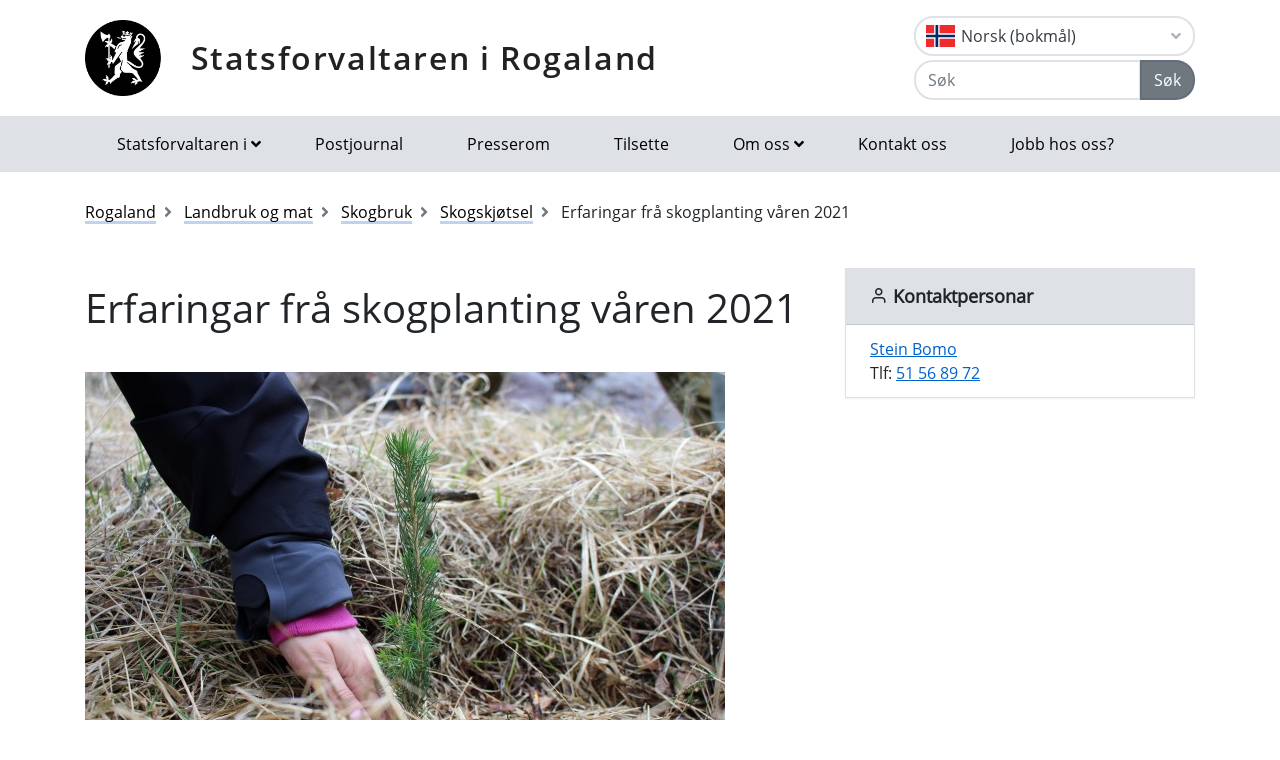

--- FILE ---
content_type: text/html; charset=utf-8
request_url: https://www.statsforvalteren.no/nb/Rogaland/Landbruk-og-mat/Skogbruk/skogkultur/erfaringar-fra-skogplanting-varen-2021/
body_size: 9535
content:

<!DOCTYPE html>
<html class="no-js" lang="nn">
<head>
    <script>
        (function (m, a, z, e) {
            var s, t;
            try {
                t = m.sessionStorage.getItem('maze-us');
            } catch (err) { }
            if (!t) {
                t = new Date().getTime();
                try {
                    m.sessionStorage.setItem('maze-us', t);
                } catch (err) { }
            }
            s = a.createElement('script');
            s.src = z + '?apiKey=' + e;
            s.async = true;
            a.getElementsByTagName('head')[0].appendChild(s);
            m.mazeUniversalSnippetApiKey = e;
        })(window, document, 'https://snippet.maze.co/maze-universal-loader.js', '52ebff6f-1e77-4f82-8afc-35564823255c');
    </script>
    <meta charset="utf-8">
    <meta http-equiv="X-UA-Compatible" content="IE=edge">
    <meta name="viewport" content="initial-scale=1, shrink-to-fit=no, width=device-width">
    <meta name="title" content="Erfaringar fr&#xE5; skogplanting v&#xE5;ren 2021">
    <meta name="description" content="">
        <meta name="keywords" content="NN, skog, skogreising, skogplanting, planteskog">
    <meta name="rating" content="General">
    <meta name="google-site-verification" content="dgWlVd2WjTao8guTRmFElF2APf5CIECefEnOxN5beO4">
    <meta property="og:title" content="Erfaringar frå skogplanting våren 2021"/>
<meta property="og:type" content="article"/>
<meta property="og:image" content="https://www.statsforvalteren.no/siteassets/fm-rogaland/bilder-fmro/landbruk/skogbruk/planting.jpg"/>
<meta property="og:description" content="Våren 2021 blei det sett ut berre 250 000 planter av dei om lag 500 000 som var planlagt. Stengte grenser for utanlandsk arbeidskraft på grunn av Covid-19 har gjort det krevjande å få gjennomført planlagt vårplanting."/>
<meta property="og:url" content="https://www.statsforvalteren.no/nn/Rogaland/Landbruk-og-mat/Skogbruk/skogkultur/erfaringar-fra-skogplanting-varen-2021/"/>
<meta property="og:site_name" content="Statsforvaltaren i Rogaland"/>
<meta property="og:locale" content="nn_NO"/>
<meta name="twitter:title" content="Erfaringar frå skogplanting våren 2021"/>
<meta name="twitter:card" content="summary"/>
<meta name="twitter:image" content="https://www.statsforvalteren.no/siteassets/fm-rogaland/bilder-fmro/landbruk/skogbruk/planting.jpg"/>
<meta name="twitter:description" content="Våren 2021 blei det sett ut berre 250 000 planter av dei om lag 500 000 som var planlagt. Stengte grenser for utanlandsk arbeidskraft på grunn av Covid-19 har gjort det krevjande å få gjennomført plan"/>
<meta name="twitter:url" content="https://www.statsforvalteren.no/nn/Rogaland/Landbruk-og-mat/Skogbruk/skogkultur/erfaringar-fra-skogplanting-varen-2021/"/>
    <link rel="alternate" type="application/rss+xml" href="https://www.statsforvalteren.no/nn/Rogaland/Nyhende/rss" title="RSS for Statsforvaltaren i Rogaland" />
    <title>Erfaringar fr&#xE5; skogplanting v&#xE5;ren 2021 | Statsforvaltaren i Rogaland</title>
        <link rel="icon" type="image/x-icon" href="/gfx/Statsforvalteren/favicon.ico">
        <link rel="canonical" href="https://www.statsforvalteren.no/rogaland/landbruk-og-mat/skogbruk/skogkultur/erfaringar-fra-skogplanting-varen-2021/" />
    <link type="text/css" rel="stylesheet" href="/css/Statsforvalteren/font-awesome-all.css?v=SxdNJBzRWCCg_ALGN9X5C5hpf6f235KNn12yJRRYj0k" />
    <link type="text/css" rel="stylesheet" href="/css/Statsforvalteren/application.css?v=rsG6zJcM0ZfJ1ddSBkTUwjvs2gIqYaELgPuZbn2WCxs" />
    <link type="text/css" rel="stylesheet" href="/css/Statsforvalteren/application-adaptions.css?v=5GvOkt1jpfSnVs16m8bQAJ2TV-wSCAYcYC9pRUHcljQ" />
    <link type="text/css" rel="stylesheet" href="/css/Statsforvalteren/vex.css?v=Iav9fX7fCM-PtiTgW-Xo-_K4YtoqVFlZw8graiTgQ-Q" />
    <link type="text/css" rel="stylesheet" href="/css/Statsforvalteren/vex-theme-default.css?v=9xPusawjFCdLwfXUtjIFCsyc-xz50HkoH9H0MvPhIEE" />
    <link type="text/css" rel="stylesheet" href="/css/Statsforvalteren/epiforms.css?v=lf2iyZbHCENoJng0pOyxTsa9s1dSE_JwQJq1XiEpSgc" />
    <script>
!function(T,l,y){var S=T.location,k="script",D="instrumentationKey",C="ingestionendpoint",I="disableExceptionTracking",E="ai.device.",b="toLowerCase",w="crossOrigin",N="POST",e="appInsightsSDK",t=y.name||"appInsights";(y.name||T[e])&&(T[e]=t);var n=T[t]||function(d){var g=!1,f=!1,m={initialize:!0,queue:[],sv:"5",version:2,config:d};function v(e,t){var n={},a="Browser";return n[E+"id"]=a[b](),n[E+"type"]=a,n["ai.operation.name"]=S&&S.pathname||"_unknown_",n["ai.internal.sdkVersion"]="javascript:snippet_"+(m.sv||m.version),{time:function(){var e=new Date;function t(e){var t=""+e;return 1===t.length&&(t="0"+t),t}return e.getUTCFullYear()+"-"+t(1+e.getUTCMonth())+"-"+t(e.getUTCDate())+"T"+t(e.getUTCHours())+":"+t(e.getUTCMinutes())+":"+t(e.getUTCSeconds())+"."+((e.getUTCMilliseconds()/1e3).toFixed(3)+"").slice(2,5)+"Z"}(),iKey:e,name:"Microsoft.ApplicationInsights."+e.replace(/-/g,"")+"."+t,sampleRate:100,tags:n,data:{baseData:{ver:2}}}}var h=d.url||y.src;if(h){function a(e){var t,n,a,i,r,o,s,c,u,p,l;g=!0,m.queue=[],f||(f=!0,t=h,s=function(){var e={},t=d.connectionString;if(t)for(var n=t.split(";"),a=0;a<n.length;a++){var i=n[a].split("=");2===i.length&&(e[i[0][b]()]=i[1])}if(!e[C]){var r=e.endpointsuffix,o=r?e.location:null;e[C]="https://"+(o?o+".":"")+"dc."+(r||"services.visualstudio.com")}return e}(),c=s[D]||d[D]||"",u=s[C],p=u?u+"/v2/track":d.endpointUrl,(l=[]).push((n="SDK LOAD Failure: Failed to load Application Insights SDK script (See stack for details)",a=t,i=p,(o=(r=v(c,"Exception")).data).baseType="ExceptionData",o.baseData.exceptions=[{typeName:"SDKLoadFailed",message:n.replace(/\./g,"-"),hasFullStack:!1,stack:n+"\nSnippet failed to load ["+a+"] -- Telemetry is disabled\nHelp Link: https://go.microsoft.com/fwlink/?linkid=2128109\nHost: "+(S&&S.pathname||"_unknown_")+"\nEndpoint: "+i,parsedStack:[]}],r)),l.push(function(e,t,n,a){var i=v(c,"Message"),r=i.data;r.baseType="MessageData";var o=r.baseData;return o.message='AI (Internal): 99 message:"'+("SDK LOAD Failure: Failed to load Application Insights SDK script (See stack for details) ("+n+")").replace(/\"/g,"")+'"',o.properties={endpoint:a},i}(0,0,t,p)),function(e,t){if(JSON){var n=T.fetch;if(n&&!y.useXhr)n(t,{method:N,body:JSON.stringify(e),mode:"cors"});else if(XMLHttpRequest){var a=new XMLHttpRequest;a.open(N,t),a.setRequestHeader("Content-type","application/json"),a.send(JSON.stringify(e))}}}(l,p))}function i(e,t){f||setTimeout(function(){!t&&m.core||a()},500)}var e=function(){var n=l.createElement(k);n.src=h;var e=y[w];return!e&&""!==e||"undefined"==n[w]||(n[w]=e),n.onload=i,n.onerror=a,n.onreadystatechange=function(e,t){"loaded"!==n.readyState&&"complete"!==n.readyState||i(0,t)},n}();y.ld<0?l.getElementsByTagName("head")[0].appendChild(e):setTimeout(function(){l.getElementsByTagName(k)[0].parentNode.appendChild(e)},y.ld||0)}try{m.cookie=l.cookie}catch(p){}function t(e){for(;e.length;)!function(t){m[t]=function(){var e=arguments;g||m.queue.push(function(){m[t].apply(m,e)})}}(e.pop())}var n="track",r="TrackPage",o="TrackEvent";t([n+"Event",n+"PageView",n+"Exception",n+"Trace",n+"DependencyData",n+"Metric",n+"PageViewPerformance","start"+r,"stop"+r,"start"+o,"stop"+o,"addTelemetryInitializer","setAuthenticatedUserContext","clearAuthenticatedUserContext","flush"]),m.SeverityLevel={Verbose:0,Information:1,Warning:2,Error:3,Critical:4};var s=(d.extensionConfig||{}).ApplicationInsightsAnalytics||{};if(!0!==d[I]&&!0!==s[I]){var c="onerror";t(["_"+c]);var u=T[c];T[c]=function(e,t,n,a,i){var r=u&&u(e,t,n,a,i);return!0!==r&&m["_"+c]({message:e,url:t,lineNumber:n,columnNumber:a,error:i}),r},d.autoExceptionInstrumented=!0}return m}(y.cfg);function a(){y.onInit&&y.onInit(n)}(T[t]=n).queue&&0===n.queue.length?(n.queue.push(a),n.trackPageView({})):a()}(window,document,{src: "https://js.monitor.azure.com/scripts/b/ai.2.gbl.min.js", crossOrigin: "anonymous", cfg: {instrumentationKey: 'effe446a-4ae7-4359-9cb0-06924e404566', disableCookiesUsage: false }});
</script>

    <!-- Hotjar Tracking Code for https://www.statsforvalteren.no -->
    <script>
        (function (h, o, t, j, a, r) {
            h.hj = h.hj || function () { (h.hj.q = h.hj.q || []).push(arguments) };
            h._hjSettings = { hjid: 5086851, hjsv: 6 };
            a = o.getElementsByTagName('head')[0];
            r = o.createElement('script'); r.async = 1;
            r.src = t + h._hjSettings.hjid + j + h._hjSettings.hjsv;
            a.appendChild(r);
        })(window, document, 'https://static.hotjar.com/c/hotjar-', '.js?sv=');
    </script>
</head>
<body data-spy="scroll" data-target="#list-nav">
    
    
            
<header class="py-3 d-print-none">
    <div class="container">
        <div class="header-container d-flex flex-wrap flex-md-nowrap justify-content-between align-items-center">
            <div class="header-logo-container">
                <a href="/nn/Rogaland/" class="logo">Statsforvaltaren i Rogaland</a>
            </div>
            <div class="ml-auto">
                    <div class="dropdown">
                        <button class="btn btn-outline-light text-dark text-left w-100 flag flag-no" type="button" data-toggle="dropdown" aria-haspopup="true" aria-expanded="false">
                            <div class="header-container d-flex justify-content-between align-items-center">
                                Norsk (bokm&#xE5;l) <i class="fa fa-angle-down pl-1"></i>
                            </div>
                        </button>
                        <div class="dropdown-menu dropdown-menu-right">
                                <a class="dropdown-item flag flag-gb" href="/en/Rogaland/" onclick="setLangCookie('en')">English</a>
                                <a class="dropdown-item flag flag-no" href="/nn/Rogaland/Landbruk-og-mat/Skogbruk/skogkultur/erfaringar-fra-skogplanting-varen-2021/" onclick="setLangCookie('nn')">Norsk (nynorsk)</a>
                                <a class="dropdown-item flag flag-sa" href="/se/Rogaland/" onclick="setLangCookie('se')">Davvis&#xE1;megiella</a>
                                <a class="dropdown-item flag flag-sa" href="/sma/Rogalaanten/" onclick="setLangCookie('sma')">&#xC5;arjelsaemiengiele</a>
                        </div>
                    </div>
<form action="/nn/Rogaland/Sok-tema/" class="input-group" method="get" role="search">                        <div class="input-group mt-1">
                            <input type="text" name="q" class="form-control header-search-input" placeholder="Søk" aria-label="Søk">
                            <div class="input-group-append">
                                <button class="btn btn-secondary" type="submit">Søk</button>
                            </div>
                        </div>
</form>            </div>
        </div>
    </div>
</header>
        
<nav class="navbar navbar-expand-lg navbar-light bg-light d-print-none">
    <div class="container">
        <button class="navbar-toggler float-right" type="button" data-toggle="collapse" data-target="#navbarSupportedContent" aria-controls="navbarSupportedContent" aria-expanded="false" aria-label="Opne navigasjon">
            <span class="navbar-toggler-icon"></span>
        </button>
        <div class="collapse navbar-collapse" id="navbarSupportedContent">
            <ul class="navbar-nav mr-auto">
                    <li class="nav-item dropdown mega-dropdown">
                        <a class="nav-link dropdown-toggle" href="javascript:void(0);" id="navbarDropdown-1" role="button" data-toggle="dropdown" aria-haspopup="true" aria-expanded="false">Statsforvaltaren i</a>
                        <div class="dropdown-menu mega-menu row" aria-labelledby="navbarDropdown-1">
                            <div class="container">
                                <div class="row py-3">
                                        <div class="d-flex mb-2 col-lg-4"><a class="link align-self-start py-1" href="/portal/" ><i class="fe fe-chevron-right"></i>Statsforvaltaren.no</a></div>
                                        <div class="d-flex mb-2 col-lg-4"><a class="link align-self-start py-1" href="/agder/" ><i class="fe fe-chevron-right"></i>Agder</a></div>
                                        <div class="d-flex mb-2 col-lg-4"><a class="link align-self-start py-1" href="/innlandet/" ><i class="fe fe-chevron-right"></i>Innlandet</a></div>
                                        <div class="d-flex mb-2 col-lg-4"><a class="link align-self-start py-1" href="/More-og-Romsdal/" ><i class="fe fe-chevron-right"></i>M&#xF8;re og Romsdal</a></div>
                                        <div class="d-flex mb-2 col-lg-4"><a class="link align-self-start py-1" href="/Nordland/" ><i class="fe fe-chevron-right"></i>Nordland</a></div>
                                        <div class="d-flex mb-2 col-lg-4"><a class="link align-self-start py-1" href="/Rogaland/" ><i class="fe fe-chevron-right"></i>Rogaland</a></div>
                                        <div class="d-flex mb-2 col-lg-4"><a class="link align-self-start py-1" href="/troms-finnmark/" ><i class="fe fe-chevron-right"></i>Troms og Finnmark</a></div>
                                        <div class="d-flex mb-2 col-lg-4"><a class="link align-self-start py-1" href="/Trondelag/" ><i class="fe fe-chevron-right"></i>Tr&#xF8;ndelag</a></div>
                                        <div class="d-flex mb-2 col-lg-4"><a class="link align-self-start py-1" href="/vestfold-og-telemark/" ><i class="fe fe-chevron-right"></i>Vestfold og Telemark</a></div>
                                        <div class="d-flex mb-2 col-lg-4"><a class="link align-self-start py-1" href="/vestland/" ><i class="fe fe-chevron-right"></i>Vestland</a></div>
                                        <div class="d-flex mb-2 col-lg-4"><a class="link align-self-start py-1" href="/ostfold-buskerud-oslo-og-akershus/" ><i class="fe fe-chevron-right"></i>&#xD8;stfold, Buskerud, Oslo og Akershus</a></div>
                                </div>
                            </div>
                        </div>
                    </li>
                            <li class="nav-item"><a class="nav-link" href="/nn/Rogaland/Om-oss/Postjournal/" >Postjournal</a></li>
                            <li class="nav-item"><a class="nav-link" href="/nn/Rogaland/Om-oss/Presserom/" >Presserom</a></li>
                            <li class="nav-item"><a class="nav-link" href="/nn/Rogaland/Om-oss/Tilsette/" >Tilsette</a></li>
                            <li class="nav-item dropdown mega-dropdown">
                                <a class="nav-link dropdown-toggle" href="javascript:void(0);" id="navbarDropdown-2" role="button" data-toggle="dropdown" aria-haspopup="true" aria-expanded="false">Om oss</a>
                                <div class="dropdown-menu mega-menu row" aria-labelledby="navbarDropdown-2">
                                    <div class="container">
                                        <div class="row py-3">
                                                <div class="d-flex mb-2 col-4"><a class="link align-self-start py-1" href="/nn/Rogaland/Om-oss/" ><i class="fe fe-chevron-right"></i>Om oss</a></div>
                                                <div class="d-flex mb-2 col-4"><a class="link align-self-start py-1" href="/nn/Rogaland/Om-oss/Kontakt-oss/" ><i class="fe fe-chevron-right"></i>Kontakt oss</a></div>
                                                <div class="d-flex mb-2 col-4"><a class="link align-self-start py-1" href="/nn/Rogaland/Om-oss/Oppgaver-og-ansvar/" ><i class="fe fe-chevron-right"></i>Oppg&#xE5;ver og ansvar</a></div>
                                                <div class="d-flex mb-2 col-4"><a class="link align-self-start py-1" href="/nn/Rogaland/Om-oss/Historikk/" ><i class="fe fe-chevron-right"></i>Historikk</a></div>
                                                <div class="d-flex mb-2 col-4"><a class="link align-self-start py-1" href="/nn/Rogaland/Om-oss/Tilsette/" ><i class="fe fe-chevron-right"></i>Tilsette</a></div>
                                                <div class="d-flex mb-2 col-4"><a class="link align-self-start py-1" href="/nn/Rogaland/Om-oss/Organisasjonskart/" ><i class="fe fe-chevron-right"></i>Organisasjonskart</a></div>
                                                <div class="d-flex mb-2 col-4"><a class="link align-self-start py-1" href="/nn/Rogaland/Om-oss/Avdelingar/" ><i class="fe fe-chevron-right"></i>Avdelingar</a></div>
                                                <div class="d-flex mb-2 col-4"><a class="link align-self-start py-1" href="/nn/Rogaland/Om-oss/Presserom/" ><i class="fe fe-chevron-right"></i>Presserom</a></div>
                                                <div class="d-flex mb-2 col-4"><a class="link align-self-start py-1" href="/nn/Rogaland/Om-oss/Postjournal/" ><i class="fe fe-chevron-right"></i>Postjournal</a></div>
                                                <div class="d-flex mb-2 col-4"><a class="link align-self-start py-1" href="/nn/Rogaland/Om-oss/Malform/" ><i class="fe fe-chevron-right"></i>Spr&#xE5;k i regionale statsetatar i Rogaland</a></div>
                                                <div class="d-flex mb-2 col-4"><a class="link align-self-start py-1" href="/nn/Rogaland/Om-oss/Fylkesmannen-og-fylkeskommunen/" ><i class="fe fe-chevron-right"></i>Statsforvaltaren og fylkeskommunen</a></div>
                                                <div class="d-flex mb-2 col-4"><a class="link align-self-start py-1" href="/nn/Rogaland/Om-oss/Personvernerklaring/" ><i class="fe fe-chevron-right"></i>Personvernerkl&#xE6;ring</a></div>
                                                <div class="d-flex mb-2 col-4"><a class="link align-self-start py-1" href="/nn/Rogaland/Om-oss/satsingsomrade/" ><i class="fe fe-chevron-right"></i>Strategisk satsingsomr&#xE5;de: Beredskap</a></div>
                                                <div class="d-flex mb-2 col-4"><a class="link align-self-start py-1" href="/nn/Rogaland/Om-oss/jobb-hos-oss/" ><i class="fe fe-chevron-right"></i>Jobb hos oss?</a></div>
                                        </div>
                                    </div>
                                </div>
                            </li>
                            <li class="nav-item"><a class="nav-link" href="/nn/Rogaland/Om-oss/Kontakt-oss/" >Kontakt oss</a></li>
                            <li class="nav-item"><a class="nav-link" href="/nn/Rogaland/Om-oss/jobb-hos-oss/" >Jobb hos oss?</a></li>
            </ul>
        </div>
    </div>
</nav>
    
        


    <div class="container mt-3">
        <nav class="breadcrumbs bootstrap hidden-sm-down">
            <ol class="breadcrumb" vocab="http://schema.org/" typeof="BreadcrumbList">
                    <li class="breadcrumb-item" property="itemListElement" typeof="ListItem">
                            <a class="link" property="item" typeof="WebPage" href="/nn/Rogaland/" >
                                <span property="name">Rogaland</span>
                                <meta property="position" content="2" />
                            </a>
                    </li>
                    <li class="breadcrumb-item" property="itemListElement" typeof="ListItem">
                            <a class="link" property="item" typeof="WebPage" href="/nn/Rogaland/Landbruk-og-mat/" >
                                <span property="name">Landbruk og mat</span>
                                <meta property="position" content="3" />
                            </a>
                    </li>
                    <li class="breadcrumb-item" property="itemListElement" typeof="ListItem">
                            <a class="link" property="item" typeof="WebPage" href="/nn/Rogaland/Landbruk-og-mat/Skogbruk/" >
                                <span property="name">Skogbruk</span>
                                <meta property="position" content="4" />
                            </a>
                    </li>
                    <li class="breadcrumb-item" property="itemListElement" typeof="ListItem">
                            <a class="link" property="item" typeof="WebPage" href="/nn/Rogaland/Landbruk-og-mat/Skogbruk/skogkultur/" >
                                <span property="name">Skogskj&#xF8;tsel</span>
                                <meta property="position" content="5" />
                            </a>
                    </li>
                    <li class="breadcrumb-item breadcrumb-item-active" property="itemListElement" typeof="ListItem">
                            <span property="name">Erfaringar fr&#xE5; skogplanting v&#xE5;ren 2021</span>
                            <meta property="position" content="6" />
                    </li>
            </ol>
        </nav>
    </div>


<main aria-label="Content">
    <div class="container">
        <div class="row">
            <div class="col-lg-8">
                <h1 class="page-header">
Erfaringar fr&#xE5; skogplanting v&#xE5;ren 2021                </h1>
                
        

    <div class="mb-3 img-fluid">
        <figure class="figure">
            <img class="figure-img img-fluid" alt="" title="" src="/siteassets/fm-rogaland/bilder-fmro/landbruk/skogbruk/planting.jpg">
        </figure>
    </div>


                
        



                    <div class="lead article">
                        
<p>V&aring;ren 2021 blei det sett ut berre 250 000 planter av dei om lag 500 000 som var planlagt. Stengte grenser for utanlandsk arbeidskraft p&aring; grunn av Covid-19 har gjort det krevjande &aring; f&aring; gjennomf&oslash;rt planlagt v&aring;rplanting.</p>
                    </div>
                    <div class="mt-3">
                        <div class="article-small article-danger mb-4" style="background-color: #f8d7da; border-color: #f1aeb5; color: #b02a37; border: 1px solid;">
                            <p style="margin: 0;">Dette innhaldet er meir enn eitt år gammalt. Informasjonen kan derfor vere utdatert.</p>
                        </div>
                    </div>
                <div class="border-top border-bottom py-1 mb-4 d-flex">
                    <div class="mr-auto py-1"><span class="text-secondary">Publisert 05.10.2021</span></div>
                    
<nav class="nav ml-auto d-print-none">
            <a href="https://www.facebook.com/sharer/sharer.php?u=https://www.statsforvalteren.no/nb/Rogaland/Landbruk-og-mat/Skogbruk/skogkultur/erfaringar-fra-skogplanting-varen-2021/" class="btn btn-sm btn-outline-light mr-1" aria-label="Del på Facebook"><i class="fe fe-facebook"></i></a>
            <a href="https://twitter.com/share?text=Erfaringar fr&#xE5; skogplanting v&#xE5;ren 2021&url=https://www.statsforvalteren.no/nb/Rogaland/Landbruk-og-mat/Skogbruk/skogkultur/erfaringar-fra-skogplanting-varen-2021/" class="btn btn-sm btn-outline-light mr-1" aria-label="Del på Twitter"><i class="fe fe-twitter"></i></a>
        <a href="javascript:window.print();" class="btn btn-sm btn-outline-light mr-1" aria-label="Skriv ut"><i class="fe fe-printer"></i></a>
            <a href="mailto:?subject=Erfaringar fr&#xE5; skogplanting v&#xE5;ren 2021&amp;body=https://www.statsforvalteren.no/nb/Rogaland/Landbruk-og-mat/Skogbruk/skogkultur/erfaringar-fra-skogplanting-varen-2021/" class="btn btn-sm btn-outline-light" aria-label="Del på e-post"><i class="fe fe-mail"></i></a>
</nav>
                </div>
                        <div class="article">
                            
<p>I Rogaland tok Statsforvaltaren initiativ rett f&oslash;r p&aring;ske mot kommunane og n&aelig;ringsakt&oslash;rane for &aring; pr&oslash;ve &aring; organisere og gjennomf&oslash;re planting med lokal arbeidskraft. Det hasta med &aring; kome i gang med v&aring;rplanting. Media blei brukt aktivt for &aring; marknadsf&oslash;re behovet for lokal arbeidskraft. Responsen var god! Det blei etablert eit system med eit eige kontaktskjema med n&oslash;kkelinformasjon fr&aring; respondentane. Dette gjorde det enklare &aring; sortere ut og kontakte personar i aktuelle omr&aring;de for planting.</p>
<p>Tidleg, og f&oslash;r det blei avklart ekstra plantetilskot til &aring; dekke meirkostnader ved bruk av lokal og ufagl&aelig;rt arbeidskraft, gjekk Statsforvaltaren ut med at &laquo;frikj&oslash;p&raquo; av ressurspersonar og arbeidsleiarar for oppf&oslash;lging av plantegjengar kunne dekkes av NMSK-midlane og eventuelt lokale rentemidler. Det var ingen som nytta seg av tilbodet.&nbsp;&nbsp;</p>
<h2>Tak i kommunane</h2>
<p>Nokre kommunar (skogbrukssjefar) tok ansvar med &aring; hente inn folk og s&oslash;rge for n&oslash;dvendig oppl&aelig;ring og oppf&oslash;lging av plantearbeid og plantegjengar. Ekstrakostnadane tok kommunane av eige driftsbudsjett. Kursing av arbeidskraft blei dekt av lokale rentemidlar. Desse kommunane kom tidleg i gong, og plantene blei sett i jorda f&oslash;r 17. mai.</p>
<p>Tilsvarande rolle tok andelslag/t&oslash;mmerkj&oslash;parar i andre kommunar. Her gjekk det noko tregare &aring; kome i gong med plantinga. Kanskje fordi dei hadde eit lite h&aring;p om &aring; f&aring; inn utanlandsk arbeidskraft likevel. Dette kan vere noko av grunnen til mindre planteaktivitet enn planlagt. Ein del av planlagt volum kan vere omdisponert til andre fylke med kapasitet til &aring; gjennomf&oslash;re arbeidet. Det har vi ikkje oversikt over. Ein del planter er kasta. Resultatet for fylket under eitt er eit plantevolum p&aring; 50 prosent av det som var planlagt. Det vekker bekymring med tanke p&aring; at planta areal har vore l&aring;gare enn hogt areal i Rogaland over mange &aring;r. Me treng eit verkeleg l&oslash;ft innan planting av skog.</p>
<p>Dei beste erfaringane er hausta der kommunen tidleg, i samarbeid med akt&oslash;rane, tok ansvar for &aring; f&aring; tak i folk, oppl&aelig;ring og oppf&oslash;lging. Dei var heile vegen tett p&aring; arbeidet for &aring; f&aring; plantene tidsnok i jorda. Med ungdommar og uerfarne folk i arbeid, er tett oppf&oslash;lging avgjerande for resultatet og kvaliteten p&aring; arbeidet. I tillegg er det positivt for skogn&aelig;ringa at fleire f&aring;r l&aelig;re litt om skog og skogbruk, og blir litt mindre avhengig av utanlandsk arbeidskraft.&nbsp;&nbsp;</p>
                        </div>
                

                

                

                
    <script type="text/javascript">
        function openFeedbackInput() {
            $('#no-button-label').removeClass('btn-secondary').addClass('btn-primary');
            $('#feedback-message-form-group,#send-button-form-group').removeClass('hide');
        }

        function sendFeedback() {
            var form = $('#page-feedback-form');
            var isPositiveFeedback = $('input[name="feedback-value"]:checked').val() === '1';
            if (isPositiveFeedback)
                $('#feedback-message').val('');
            $.ajax({
                url: '/nn/Rogaland/Landbruk-og-mat/Skogbruk/skogkultur/erfaringar-fra-skogplanting-varen-2021/AddPageFeedback',
                type: form.attr('method'),
                data: {
                    __RequestVerificationToken: $('input[name="__RequestVerificationToken"]', form).val(),
                    isPositiveFeedback: isPositiveFeedback,
                    feedbackMessage: $('#feedback-message').val()
                },
                beforeSend: function () {
                    $('#page-feedback-form .card-body').html('Takk for tilbakemeldinga!' + ' Vi brukar svaret ditt til å gjere nettstaden betre, og du får derfor ikkje svar på spørsmål som du har stilt her. Har du spørsmål som du vil ha svar på, må du bruke skjemaet' + ' <a href="https://skjema.no/sf/melding/" target="_blank">sikker melding</a>' + '. Det er eit kryptert skjema som også kan brukast til personopplysningar.');
                }
            });
        }
    </script>
<form action="" class="form-inline d-print-none" id="page-feedback-form" method="post">        <div class="card">
            <div class="card-header">
                <h2 class="card-title">Fann du det du leitte etter?</h2>
            </div>
            <div class="card-body">
                <div class="form-group row">
                    <input id="yes-button" type="radio" name="feedback-value" value="1" onclick="sendFeedback();">
                    <label id="yes-button-label" for="yes-button" class="btn btn-secondary">Ja</label>
                    <input id="no-button" type="radio" name="feedback-value" value="0" onclick="openFeedbackInput();">
                    <label id="no-button-label" for="no-button" class="btn btn-secondary">Nei</label>
                </div>
                <div id="feedback-message-form-group" class="form-group row hide">
                    <label for="feedback-message">Kommentar:</label>
                    <textarea id="feedback-message" name="feedback-message" maxlength="10000" placeholder="Kva leita du etter? Tilbakemeldinga di hjelper oss &#xE5; lage betre nettsider. Du f&#xE5;r ikkje svar p&#xE5; tilbakemeldinga. Ikkje skriv inn personopplysningar om deg sj&#xF8;lv eller andre her. Bruk lenka nedanfor dersom du &#xF8;nskjer eit svar fr&#xE5; oss."></textarea>
                    <small class="mt-1 text-muted">Ta gjerne kontakt med oss via <a href="https://skjema.no/sf/melding/" target="_blank">sikker melding</a> dersom du ønskjer at vi skal svare deg.</small>
                </div>
                <div id="send-button-form-group" class="form-group row hide">
                    <button type="button" class="btn btn-primary" onclick="sendFeedback();">Send</button>
                </div>
            </div>
        </div>
<input name="__RequestVerificationToken" type="hidden" value="CfDJ8FeT0wQwQDxErzLzdRn_LtdWSZJQDouWwRiJSd22zhiy5YloT0JOzlZKt9E3h4SP6WV6aph6lJqBnwLIIH1a3pLTVgHQ1Eugq-3a45axQnpj_AxsBvQOTqdgY9paWUZuSBLRFNKENKsNGvTD1EtW4gM" /></form>
            </div>
            <div class="col-lg-4 d-print-none">
                
        

        <div class="card bg-light border-light">
            <div class="card-header title-3 title-bold">
                <h2 class="card-title"><i class="fe fe-user"></i> Kontaktpersonar</h2>
            </div>
            <ul class="list-group list-group-flush">
        <li class="list-group-item">
            <a href="#" key="2g@h iJOs9bo_LSVwm-6.31jPxnIaF5TM+GquteNf4CQvzX8lH0UD7A%cRKErykZBWdpYeYger%Xl%0CHb@_7mKNP95.1zPLsVg" class="xxemxx" title="Send e-post: Stein Bomo">Stein Bomo</a>
                <br />
Tlf: <a href="tel:+4751568972">51 56 89 72</a>        </li>
            </ul>
        </div>


                
        



                

                

            </div>
        </div>
    </div>
</main>

        
<footer class="footer content d-print-none">
    <div class="container">
        <div class="row">
            <div class="col-lg-4">
                <p class="h3 title-2"><a href="/nn/Rogaland/">Statsforvaltaren i Rogaland</a></p>
            </div>
            <div class="col-lg-4">
                
<p><a href="http://www.statsforvaltaren.no/ro">www.statsforvaltaren.no/ro</a>&nbsp;</p>
<p><a href="mailto:sfropost@statsforvalteren.no">sfropost@statsforvalteren.no</a></p>
<p>Tlf: 51 56 87 00</p>
<p>Bes&oslash;k: Lag&aring;rdsveien 44, 4010 Stavanger.</p>
<p>Post: Postboks 59, 4001 Stavanger</p>
<p>Opningstid: 08.00&ndash;15.20</p>
<p><a title="eFaktura" href="/siteassets/fm-rogaland/dokument-fmro/adma/informasjon-til-leverandorer---ehf--.pdf" target="_blank" rel="noopener">Fakturamottak</a> Org.nr. 974763230</p>
<p>Statsforvaltar og ansv. redakt&oslash;r: Bent H&oslash;ie</p>
<p><a href="/nn/Rogaland/Om-oss/Personvernerklaring/" target="_blank" rel="noopener">Personvernerkl&aelig;ring</a></p>
<p><a title="Tilgjengelegheitserkl&aelig;ring" href="https://uustatus.no/nn/erklaringer/publisert/3a56ed24-d78c-4096-adf6-aed352620e1d">Tilgjengelegheitserkl&aelig;ring (uustatus.no)</a></p>
<p><a title="Profilh&aring;ndbok" href="https://bak.statsforvalteren.no/">Logoar og grafisk profil</a></p>
<p><a title="Lenke  til Milj&oslash;fyrt&aring;rn" href="/nn/Rogaland/Om-oss/miljofyrtarn/"><img src="/contentassets/12a180357e6440a19a8fd6fee9f9b80a/miljfyrtarn-ensfarget-hvit.png" alt="Logo for Milj&oslash;fyrt&aring;rn" width="134" height="114" /></a></p>
            </div>
            <div class="col-lg-4">
                    <select class="custom-select" onChange="window.location.href = this.value" aria-label="Statsforvaltaren i">
                            <option value="/portal/">Statsforvaltaren.no</option>
                            <option value="/agder/">Agder</option>
                            <option value="/innlandet/">Innlandet</option>
                            <option value="/More-og-Romsdal/">M&#xF8;re og Romsdal</option>
                            <option value="/Nordland/">Nordland</option>
                            <option value="/Rogaland/" selected="selected">Rogaland</option>
                            <option value="/troms-finnmark/">Troms og Finnmark</option>
                            <option value="/Trondelag/">Tr&#xF8;ndelag</option>
                            <option value="/vestfold-og-telemark/">Vestfold og Telemark</option>
                            <option value="/vestland/">Vestland</option>
                            <option value="/ostfold-buskerud-oslo-og-akershus/">&#xD8;stfold, Buskerud, Oslo og Akershus</option>
                    </select>
            </div>
        </div>
    </div>
</footer>
    <script src="/js/Statsforvalteren/application.js?v=bNFuOyYU6CVV7wUvqgdrn8qjnRTi9Sf3JkOJpNJdfnw"></script>
    <script src="/js/Statsforvalteren/projectApp.js?v=-ZvzzfX3sfKwcbxZKYZWxD0TTxRkK3mNPhQj9eoJ1sA"></script>
    <script src="/js/Statsforvalteren/vex.combined.js?v=PIsmkFxS_t51oDRQYE1DTBYE0ycV-vjkCYZEGatb830"></script>
    <script src="/js/JwPlayer/jwplayer.imageshop.js" async="async"></script>
    <script defer="defer" src="/Util/Find/epi-util/find.js"></script>
<script>
document.addEventListener('DOMContentLoaded',function(){if(typeof FindApi === 'function'){var api = new FindApi();api.setApplicationUrl('/');api.setServiceApiBaseUrl('/find_v2/');api.processEventFromCurrentUri();api.bindWindowEvents();api.bindAClickEvent();api.sendBufferedEvents();}})
</script>

    <script async src="https://siteimproveanalytics.com/js/siteanalyze_6082938.js"></script>
</body>
</html>